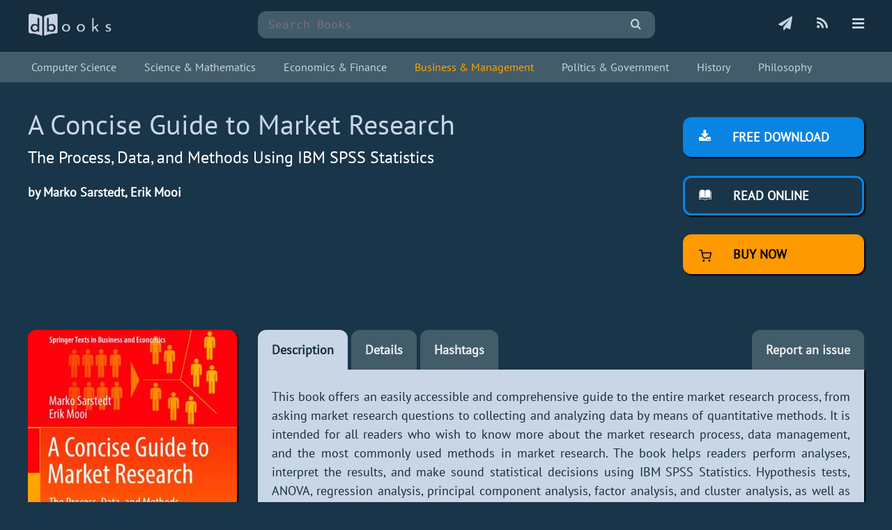

--- FILE ---
content_type: text/html; charset=UTF-8
request_url: https://www.dbooks.org/a-concise-guide-to-market-research-3662567075/
body_size: 15450
content:
<!DOCTYPE html><html lang="en"><head><meta charset="utf-8"><meta name="viewport" content="width=device-width, initial-scale=1"><title>A Concise Guide to Market Research, 3nd Edition.pdf - Free download books</title><meta name="description" content="Free download book A Concise Guide to Market Research, The Process, Data, and Methods Using IBM SPSS Statistics, Marko Sarstedt, Erik Mooi. This book offers an easily accessible ..."><meta name="format-detection" content="telephone=no"><meta http-equiv="X-UA-Compatible" content="IE=edge"><meta property="fb:app_id" content="949968665460103"><meta property="og:site_name" content="dBooks.org"><meta property="og:title" content="A Concise Guide to Market Research"><meta property="og:description" content="Download A Concise Guide to Market Research ebook for free"><meta property="og:url" content="https://www.dbooks.org/a-concise-guide-to-market-research-3662567075/"><meta property="og:image" content="https://www.dbooks.org/img/books/3662567075.jpg"><meta name="thumbnail" content="https://www.dbooks.org/img/books/3662567075s.jpg"><link rel="canonical" href="https://www.dbooks.org/a-concise-guide-to-market-research-3662567075/"><link rel="alternate" type="application/rss+xml" title="dBooks.org" href="https://www.dbooks.org/rss.xml"><link rel="icon" type="image/png" sizes="192x192" href="/img/favicon/favicon-192x192.png"><link rel="icon" type="image/png" sizes="32x32" href="/img/favicon/favicon-32x32.png"><link rel="icon" type="image/png" sizes="16x16" href="/img/favicon/favicon-16x16.png"><link rel="apple-touch-icon" sizes="180x180" href="/img/favicon/favicon-180x180.png"><link rel="manifest" href="/manifest.json"><meta name="theme-color" content="#152d3e"><style>@font-face{font-family:'PT Sans';font-style:normal;font-weight:400;font-display:swap;src:local('PT Sans'), local('PTSans-Regular'), url(/scr/fonts/ptsans/ptsans3.woff2) format('woff2');unicode-range:U+0100-024F, U+0259, U+1E00-1EFF, U+2020, U+20A0-20AB, U+20AD-20CF, U+2113, U+2C60-2C7F, U+A720-A7FF}@font-face{font-family:'PT Sans';font-style:normal;font-weight:400;font-display:swap;src:local('PT Sans'), local('PTSans-Regular'), url(/scr/fonts/ptsans/ptsans4.woff2) format('woff2');unicode-range:U+0000-00FF, U+0131, U+0152-0153, U+02BB-02BC, U+02C6, U+02DA, U+02DC, U+2000-206F, U+2074, U+20AC, U+2122, U+2191, U+2193, U+2212, U+2215, U+FEFF, U+FFFD}@font-face{font-family:'icomoon';src:url('/scr/fonts/icomoon/icomoon.eot?cz7pvx');src:url('/scr/fonts/icomoon/icomoon.eot?cz7pvx#iefix') format('embedded-opentype'), url('/scr/fonts/icomoon/icomoon.ttf?cz7pvx') format('truetype'), url('/scr/fonts/icomoon/icomoon.woff?cz7pvx') format('woff'), url('/scr/fonts/icomoon/icomoon.svg?cz7pvx#icomoon') format('svg');font-weight:normal;font-style:normal;font-display:block}[class^="icon-"], [class*=" icon-"]{font-family:'icomoon' !important;font-style:normal;font-weight:normal;font-variant:normal;text-transform:none;line-height:1;-webkit-font-smoothing:antialiased;-moz-osx-font-smoothing:grayscale}.icon-info:before{content:"\e900"}.icon-globe:before{content:"\e901"}.icon-hashtag:before{content:"\e903"}.icon-bars:before{content:"\e904"}.icon-rss:before{content:"\e905"}.icon-search:before{content:"\e906"}.icon-plane:before{content:"\e902"}.icon-mail:before{content:"\e909"}.icon-book:before{content:"\e91f"}.icon-books:before{content:"\e920"}.icon-support:before{content:"\e941"}.icon-back:before{content:"\e967"}.icon-full:before{content:"\e989"}.icon-list:before{content:"\e9b9"}.icon-reading:before{content:"\e907"}.icon-download:before{content:"\e908"}*,::before,::after{box-sizing:border-box}h2{font-size:24px}a:focus,button:focus,input:focus,textarea:focus{outline:none}html{height:100%}body{margin:0;padding:0;background:#193549;font-family:"PT Sans", sans-serif;line-height:1.5;font-size:18px;color:#fff;min-height:100%}header{background:#152d3e;margin-bottom:30px;padding:10px 0;border-bottom:1px solid #111;min-height:74px}main{min-height:calc(100vh - 270px)}footer{margin-top:100px;background:#152d3e;padding:20px 0;border-top:1px solid #000;width:100%}footer a{display:inline-block;margin-right:22px}footer b{font-weight:normal;color:#eee}.right{text-align:right}.main{width:1240px;margin:0 auto;padding:0 20px}.wrap{display:flex;align-items:stretch;flex-wrap:nowrap}.col300{min-width:300px;max-width:300px}.col100{width:100%}.col50{min-width:50px;max-width:50px}.h{display:none}input, textarea{-webkit-appearance:none}.inp{background:#435c6a;border:0;margin:0;padding:10px 15px;border-radius:12px;color:#fff;font-size:16px;font-family:monospace;width:100%}.se.cl{min-height:450px;padding:10px 100px}.se .inp{border-radius:12px 0 0 12px;width:calc(100% - 55px)}.sbm{color:#c8d6e5;background:#435c6a;border:none;cursor:pointer;width:55px;padding:10px 10px;border-top-right-radius:12px;border-bottom-right-radius:12px;font-size:16px;font-family:monospace}.grid{column-gap:30px;column-fill:initial;column-count:4}.grid.m{margin-top:30px;column-count:3}.grid .item{display:inline-block;margin-bottom:20px;text-align:center}.grid .item:hover{opacity:.8}.grid .item .pad{padding:5px 10px 20px 10px}a{color:#c8d6e5;text-decoration:none}a:hover{color:orange}.box{outline:1px dashed #98abb9;outline-offset:-5px;background-color:#152d3e;padding:30px;box-shadow:2px 2px 2px #000}#reader{width:100%;height:100vh;box-shadow:2px 2px 2px #000}.mt30{margin-top:30px}h1, h2, h3,h4{font-weight:normal}h1{font-size:40px;margin:0;color:#c8d6e5}h2{margin:0}h3{color:#ccc;text-align:right;margin:0;margin-top:10px;color:#fff}.box h4{margin-top:0}h4{color:#ccc}.pt40{padding-top:40px}.info4 textarea{min-height:200px}.tabin h3{display:none}.tabin{background:#c8d6e5;color:#152d3e;padding:25px 20px 10px 20px;border-radius:0 0 12px 12px;box-shadow:2px 2px 2px #000;margin-bottom:30px}.img{max-width:100%;border-radius:12px;display:block;box-shadow:2px 2px 2px #000}#menu{height:100%;width:0;position:fixed;z-index:10;top:0;right:0;background-color:#2c3e50;overflow:hidden;padding-top:60px;opacity:0;visibility:hidden;transition:width 500ms, opacity 500ms, visibility 500ms;border-left:2px solid #111}#menu.active{visibility:visible;opacity:1;width:250px}#menu a{white-space:nowrap;padding:8px 8px 8px 32px;text-decoration:none;color:#c8d6e5;display:block}#menu a:hover{color:#0984e3}#menu .btn-close{position:absolute;top:0;right:25px;font-size:36px;margin-left:50px}#overlay{position:fixed;z-index:5;top:0;left:0;background-color:rgba(0,0,0, 0.9);overflow-y:auto;overflow-x:hidden;text-align:center;opacity:0;height:100%;width:100%;display:none}.txt{padding-left:30px}.icon{padding-top:10px;text-align:right}.icon a{color:#c8d6e5;margin-left:30px;font-size:20px}.icon a:hover{color:#fff}#menu i{margin-right:20px}.logo{padding:8px 0 0 0}.se{padding-top:6px;padding-left:30px}.se.m{padding-left:100px;padding-right:100px}.action{padding:20px 0 0 40px}.action i{margin-right:26px}.center{text-align:center}.soc{margin:30px auto 15px auto}.soc svg{width:45px;fill:#fff;margin:0 2px}.soc svg:hover{opacity:.7}.linkedin{background:#0076b5}.pinterest{background:#cb2026}.reddit{background:#ff5500}.facebook{background:#3b5998}.twitter{background:#1da1f2}.google{background:#4285f4}footer .soc{margin:0}.title .soc{margin-top:10px}.title .soc svg{margin:0 10px}footer .soc svg{width:30px;fill:#c8d6e5}.title .soc svg{fill:#c8d6e5}footer .soc a,.title .soc a{margin-right:0}footer .linkedin,footer .pinterest,footer .reddit,footer .facebook,footer .twitter,footer .google,.title .linkedin,.title .pinterest,.title .reddit,.title .facebook,.title .twitter,.title .google{background:#152d3e;border:1px solid #c8d6e5}.btn-buy{background:#FF9900;border:3px solid #FF9900;color:#000;border-radius:12px;width:100%;padding:12px 20px;display:inline-block;text-decoration:none;font-weight:600;transition:0.2s;box-shadow:2px 2px 2px #000;cursor:pointer;font-size:18px;text-transform:uppercase}.btn-down{background:#0984e3;border:3px solid #0984e3;color:#fff;border-radius:12px;width:100%;padding:12px 20px;display:inline-block;text-decoration:none;font-weight:600;transition:0.2s;box-shadow:2px 2px 2px #000;cursor:pointer;font-size:18px;text-transform:uppercase}.btn-buy:hover, .btn-down:hover, .btn-read:hover{transition:0.2s;background:#435c6a;color:#fff}.btn-read{background:none;color:#fff;border:3px solid #0984e3;border-radius:12px;width:100%;padding:12px 20px;display:inline-block;text-decoration:none;font-weight:600;transition:0.2s;box-shadow:2px 2px 2px #000;cursor:pointer;font-size:18px;text-transform:uppercase}.btn-down.m{width:40%;max-width:300px;min-width:200px}.btn-menu, .btn-menu2{background:#435c6a;color:#eee;border-radius:12px 12px 0 0;padding:15px 20px;display:inline-block;text-decoration:none;font-weight:600;margin-right:5px}.btn-menu2{float:right;margin-right:0}.btn-menu.active, .btn-menu:hover, .btn-menu2:hover{background:#c8d6e5;color:#152d3e;transition:0.2s}.tab{display:none}.tab.active{display:block}#t_description{text-align:justify}.chapter1,.chapter2,.chapter3{display:inline-block;width:33%;vertical-align:top}.chapter1,.chapter3{font-weight:bold}.chapter3{text-align:right}.chapter1{width:33%}.chapter2{width:67%}.info1, .info2{width:50%;display:inline-block;vertical-align:middle;vertical-align:top}.info3, .info4{width:30%;display:inline-block;vertical-align:middle;margin-bottom:10px;vertical-align:top}.info4{width:70%}.info1{font-weight:bold}.hashtags{text-align:center}.pagination a,.hashtags a{display:inline-block;margin:10px 0;padding:5px 10px;border:3px solid #0984e3;color:#c8d6e5;border-radius:12px}.pagination a{margin:10px 5px 0 5px}.hashtags a:hover,.pagination a:hover,.pagination a.cur{background:#0984e3;color:#fff}.static{text-align:justify}.static h3{text-align:left;color:#c8d6e5}.static .tabin{border-radius:12px;padding:20px 50px}.tabin a{color:#111}.col200{min-width:200px;max-width:200px}.title{text-align:center;padding:10px 20px;margin-bottom:30px}.title h1{color:#c8d6e5}.title h2{text-transform:uppercase;font-size:30px;color:#eee;letter-spacing:1px}.al{font-size:30px;color:orange}.al:hover{color:#c8d6e5}.mobi2,.vmobi{display:none}@media all and (min-width:1240px){}@media all and (max-width:1250px){.main{width:99%}.rmobi{display:none}.vmobi{display:block}.grid{column-count:3}.grid.m{column-count:2}}@media all and (max-width:1040px){.main{width:99%}.col300{max-width:200px;min-width:200px}.col300.action{max-width:300px;min-width:300px}.mobi1{display:none}.mobi2{display:block}}@media all and (max-width:850px){.col200{max-width:20%;min-width:20%}.chapter1, .chapter2, .chapter3{width:50%;display:block}.grid{column-count:2}.grid.m{column-count:2}footer a{margin-bottom:10px}.se.m{padding-right:0;padding-left:0}}@media all and (max-width:650px){header, .title{margin-bottom:0}.wrap{flex-wrap:wrap}.col300, .col300.action, .col100, .col200, .pagination, .grid .item{max-width:100%;min-width:100%;text-align:center}.col100{margin-bottom:5px}.mobi1{display:block}.mobi2{display:none}body{line-height:1.1}.tabin, .txt{line-height:1.3}.title h1, h1{margin:10px 0;font-size:30px}.title h2, h2{font-size:20px}.col100.txt{text-align:left}.qrcode{display:none}.soc{margin:30px auto}.soc svg{width:40px}.title .soc svg{width:35px}.title .soc svg{margin:0 2px}.action{padding:0}.pagination a{margin:5px}.icon a{margin:0 15px}.se{padding-left:0}.item img, .col200 img, .col300 img{margin:0 auto}.grid.m, .grid{column-count:1}.txt{padding-left:0}footer{margin-top:30px}.rmobi{display:block}.vmobi{display:none}.btn-read, .btn-down, .btn-buy{width:100%;max-width:300px}.btn-menu,.btn-menu2{display:block;float:none;text-align:center;border-radius:12px;margin-bottom:5px;padding:10px 20px}.chapter1, .chapter2, .chapter3, .info1, .info2, .info3, .info4{width:100%;display:block}.info2{margin-bottom:10px}.al{margin-top:20px;font-size:22px;display:block}.mcenter{text-align:center}#t_description{text-align:left}}</style><script async src="https://www.googletagmanager.com/gtag/js?id=UA-192921243-1"></script><script>window.dataLayer = window.dataLayer || []; function gtag(){dataLayer.push(arguments);} gtag('js', new Date()); gtag('config', 'UA-192921243-1');</script></head><body><header style="margin-bottom: 0px;"> <div class="main wrap"> <div class="col300 logo"><a href="https://www.dbooks.org/" title="dBooks.org" rel="home" class="logo1"><img src="/img/logo/dbooks.png" width="120" alt="dBooks"></a></div> <div class="col100 se"> <form action="/search/" method="get" role="search"><input class="inp" name="q" autocomplete="off" placeholder="Search Books" type="search" value="" required><button aria-label="submit" class="sbm" type="submit"><i class="icon-search"></i></button></form> </div> <div class="col300 icon"> <a href="/subscription/" title="Subscribe to Books"><i class="icon-plane"></i></a> <a href="https://www.dbooks.org/rss.xml" title="RSS Feed" rel="noreferrer" target="_blank"><i class="icon-rss"></i></a> <a href="javascript:nav(true)" title="Menu"><i class="icon-bars"></i></a></div> </div> <div id="overlay" onclick="nav(false)"></div> <nav> <div id="menu"> <a href="javascript:nav(false)" class="btn-close">&times;</a> <a href="https://www.dbooks.org/" rel="home" title="dBooks">Home</a> <a href="/search/" rel="search" title="Search Books">Search Books</a> <a href="/add/" title="Submit a Book">Add a Book</a> <a href="/subscription/" title="Subscribe to Books">Subscribe</a> <a href="https://feeds.feedburner.com/dBooksorg" rel="noreferrer" title="RSS Feed" target="_blank">RSS Feed</a> <a href="/api/" title="Books API">Open API</a> <a href="/privacypolicy/" title="Privacy Policy">Privacy Policy</a> <a href="/about/" title="About dBooks">About</a> <a href="https://t.me/dbooks_org" title="Join dBooks Telegram Channel" target="_blank">Telegram Channel</a> <a href="/contact/" title="Contact Us">Contact</a> </div> </nav></header><style>.subject { background: #435c6a; margin-bottom: 30px;
}
.subject a { white-space: nowrap; display: inline-block; margin-right: 30px; padding: 5px; border: 0;
}
.subject a.active { color: orange;
}</style> <div class="subject"><div class="main"><div style="padding: 5px 0;font-size: 16px;"><a href="https://www.dbooks.org/subject/computer-science/" title="Computer Science">Computer Science</a><a href="https://www.dbooks.org/subject/science-and-mathematics/" title="Science and Mathematics">Science & Mathematics</a><a href="https://www.dbooks.org/subject/economics-and-finance/" title="Economics and Finance">Economics & Finance</a><a href="https://www.dbooks.org/subject/business-and-management/" title="Business and Management" class="active">Business & Management</a><a href="https://www.dbooks.org/subject/politics-and-government/" title="Politics and Government">Politics & Government</a><a href="https://www.dbooks.org/subject/history/" title="History">History</a><a href="https://www.dbooks.org/subject/philosophy/" title="Philosophy">Philosophy</a></div></div></div><script>function nav(a) { if (a) { document.getElementById("menu").classList.add('active'); document.getElementById("overlay").style.display = "block"; } else { document.getElementById("menu").classList.remove('active'); document.getElementById("overlay").style.display = "none"; }
}</script><main><div class="main"><div class="wrap"><div class="col100"><h1>A Concise Guide to Market Research</h1> <h2>The Process, Data, and Methods Using IBM SPSS Statistics</h2> <p><b>by Marko Sarstedt, Erik Mooi</b></p></div><div class="col300 action"><div class="box1"><a href="/d/3662567075-1770129231-58b754d4dd6844af/" title="Download PDF" class="btn-down"><i class="icon-download"></i> Free download</a><br><br><a href="/a-concise-guide-to-market-research-3662567075/read/" title="Read- A Concise Guide to Market Research Online" class="btn-read"><i class="icon-reading"></i> Read online</a><br><br><a href="https://www.amazon.com/dp/3662567067/?tag=dbooks0c-20" title="Buy Now" class="btn-buy" target="_blank" rel="noopener nofollow noreferrer"><img src="/img/buy.svg" width="18" style="margin-right: 26px;vertical-align: middle;"> Buy Now</a><div id="dropbox" style="text-align: center;margin-top:20px;min-height:30px;"></div></div></div></div><div class="wrap mt30"><div class="col300 center"> <img src="/img/books/3662567075s.jpg" alt="A Concise Guide to Market Research" class="img"><div class="soc"><a href="https://www.facebook.com/dialog/feed?app_id=949968665460103&amp;display=page&amp;caption=A+Concise+Guide+to+Market+Research&amp;link=https://www.dbooks.org/a-concise-guide-to-market-research-3662567075/&amp;redirect_uri=https://www.dbooks.org/a-concise-guide-to-market-research-3662567075/" title="Share to Facebook" target="_blank" rel="noreferrer"><svg xmlns="http://www.w3.org/2000/svg" xmlns:xlink="http://www.w3.org/1999/xlink" viewBox="0 0 32 32" version="1.1" role="img" class="facebook"><title>Share to Facebook</title><g><path d="M22 5.16c-.406-.054-1.806-.16-3.43-.16-3.4 0-5.733 1.825-5.733 5.17v2.882H9v3.913h3.837V27h4.604V16.965h3.823l.587-3.913h-4.41v-2.5c0-1.123.347-1.903 2.198-1.903H22V5.16z" fill-rule="evenodd"></path></g></svg></a><a href="https://twitter.com/share?url=https://www.dbooks.org/a-concise-guide-to-market-research-3662567075/&amp;text=A+Concise+Guide+to+Market+Research&amp;via=dbooksorg" title="Share to Twitter" target="_blank" rel="noreferrer"><svg xmlns="http://www.w3.org/2000/svg" xmlns:xlink="http://www.w3.org/1999/xlink" viewBox="0 0 32 32" version="1.1" role="img" class="twitter"><title>Share to Twitter</title><g><path d="M27.996 10.116c-.81.36-1.68.602-2.592.71a4.526 4.526 0 0 0 1.984-2.496 9.037 9.037 0 0 1-2.866 1.095 4.513 4.513 0 0 0-7.69 4.116 12.81 12.81 0 0 1-9.3-4.715 4.49 4.49 0 0 0-.612 2.27 4.51 4.51 0 0 0 2.008 3.755 4.495 4.495 0 0 1-2.044-.564v.057a4.515 4.515 0 0 0 3.62 4.425 4.52 4.52 0 0 1-2.04.077 4.517 4.517 0 0 0 4.217 3.134 9.055 9.055 0 0 1-5.604 1.93A9.18 9.18 0 0 1 6 23.85a12.773 12.773 0 0 0 6.918 2.027c8.3 0 12.84-6.876 12.84-12.84 0-.195-.005-.39-.014-.583a9.172 9.172 0 0 0 2.252-2.336" fill-rule="evenodd"></path></g></svg></a><a href="https://reddit.com/submit?url=https://www.dbooks.org/a-concise-guide-to-market-research-3662567075/&amp;title=A+Concise+Guide+to+Market+Research" title="Share to Reddit" target="_blank" rel="noreferrer"><svg xmlns="http://www.w3.org/2000/svg" xmlns:xlink="http://www.w3.org/1999/xlink" viewBox="0 0 32 32" version="1.1" role="img" class="reddit"><title>Share to Reddit</title><g><path d="M27 15.5a2.452 2.452 0 0 1-1.338 2.21c.098.38.147.777.147 1.19 0 1.283-.437 2.47-1.308 3.563-.872 1.092-2.06 1.955-3.567 2.588-1.506.634-3.143.95-4.91.95-1.768 0-3.403-.316-4.905-.95-1.502-.632-2.69-1.495-3.56-2.587-.872-1.092-1.308-2.28-1.308-3.562 0-.388.045-.777.135-1.166a2.47 2.47 0 0 1-1.006-.912c-.253-.4-.38-.842-.38-1.322 0-.678.237-1.26.712-1.744a2.334 2.334 0 0 1 1.73-.726c.697 0 1.29.26 1.78.782 1.785-1.258 3.893-1.928 6.324-2.01l1.424-6.467a.42.42 0 0 1 .184-.26.4.4 0 0 1 .32-.063l4.53 1.006c.147-.306.368-.553.662-.74a1.78 1.78 0 0 1 .97-.278c.508 0 .94.18 1.302.54.36.36.54.796.54 1.31 0 .512-.18.95-.54 1.315-.36.364-.794.546-1.302.546-.507 0-.94-.18-1.295-.54a1.793 1.793 0 0 1-.533-1.308l-4.1-.92-1.277 5.86c2.455.074 4.58.736 6.37 1.985a2.315 2.315 0 0 1 1.757-.757c.68 0 1.256.242 1.73.726.476.484.713 1.066.713 1.744zm-16.868 2.47c0 .513.178.95.534 1.315.356.365.787.547 1.295.547.508 0 .942-.182 1.302-.547.36-.364.54-.802.54-1.315 0-.513-.18-.95-.54-1.31-.36-.36-.794-.54-1.3-.54-.5 0-.93.183-1.29.547a1.79 1.79 0 0 0-.54 1.303zm9.944 4.406c.09-.09.135-.2.135-.323a.444.444 0 0 0-.44-.447c-.124 0-.23.042-.32.124-.336.348-.83.605-1.486.77a7.99 7.99 0 0 1-1.964.248 7.99 7.99 0 0 1-1.964-.248c-.655-.165-1.15-.422-1.486-.77a.456.456 0 0 0-.32-.124.414.414 0 0 0-.306.124.41.41 0 0 0-.135.317.45.45 0 0 0 .134.33c.352.355.837.636 1.455.843.617.207 1.118.33 1.503.366a11.6 11.6 0 0 0 1.117.056c.36 0 .733-.02 1.117-.056.385-.037.886-.16 1.504-.366.62-.207 1.104-.488 1.456-.844zm-.037-2.544c.507 0 .938-.182 1.294-.547.356-.364.534-.802.534-1.315 0-.505-.18-.94-.54-1.303a1.75 1.75 0 0 0-1.29-.546c-.506 0-.94.18-1.3.54-.36.36-.54.797-.54 1.31s.18.95.54 1.315c.36.365.794.547 1.3.547z" fill-rule="evenodd"></path></g></svg></a><a href="https://www.linkedin.com/shareArticle?url=https://www.dbooks.org/a-concise-guide-to-market-research-3662567075/&amp;title=A+Concise+Guide+to+Market+Research" title="Share to LinkedIn" target="_blank" rel="noreferrer"><svg xmlns="http://www.w3.org/2000/svg" xmlns:xlink="http://www.w3.org/1999/xlink" viewBox="0 0 32 32" version="1.1" role="img" class="linkedin"><title>Share to LinkedIn</title><g><path d="M26 25.963h-4.185v-6.55c0-1.56-.027-3.57-2.175-3.57-2.18 0-2.51 1.7-2.51 3.46v6.66h-4.182V12.495h4.012v1.84h.058c.558-1.058 1.924-2.174 3.96-2.174 4.24 0 5.022 2.79 5.022 6.417v7.386zM8.23 10.655a2.426 2.426 0 0 1 0-4.855 2.427 2.427 0 0 1 0 4.855zm-2.098 1.84h4.19v13.468h-4.19V12.495z" fill-rule="evenodd"></path></g></svg></a><a href="https://www.pinterest.com/pin/create/button/?url=https://www.dbooks.org/a-concise-guide-to-market-research-3662567075/&amp;media=https://www.dbooks.org/img/books/3662567075.jpg&amp;description=A+Concise+Guide+to+Market+Research" title="Share to Pinterest" target="_blank" rel="noreferrer"><svg xmlns="http://www.w3.org/2000/svg" xmlns:xlink="http://www.w3.org/1999/xlink" viewBox="0 0 32 32" version="1.1" role="img" class="pinterest"><title>Share to Pinterest</title><g><path d="M7 13.252c0 1.81.772 4.45 2.895 5.045.074.014.178.04.252.04.49 0 .772-1.27.772-1.63 0-.428-1.174-1.34-1.174-3.123 0-3.705 3.028-6.33 6.947-6.33 3.37 0 5.863 1.782 5.863 5.058 0 2.446-1.054 7.035-4.468 7.035-1.232 0-2.286-.83-2.286-2.018 0-1.742 1.307-3.43 1.307-5.225 0-1.092-.67-1.977-1.916-1.977-1.692 0-2.732 1.77-2.732 3.165 0 .774.104 1.63.476 2.336-.683 2.736-2.08 6.814-2.08 9.633 0 .87.135 1.728.224 2.6l.134.137.207-.07c2.494-3.178 2.405-3.8 3.533-7.96.61 1.077 2.182 1.658 3.43 1.658 5.254 0 7.614-4.77 7.614-9.067C26 7.987 21.755 5 17.094 5 12.017 5 7 8.15 7 13.252z" fill-rule="evenodd"></path></g></svg></a><a href="https://www.google.com/bookmarks/mark?op=edit&amp;bkmk=https://www.dbooks.org/a-concise-guide-to-market-research-3662567075/&amp;title=A+Concise+Guide+to+Market+Research&amp;labels=free,book,ebook,freebook,openbook" title="Add to Google Bookmarks" target="_blank" rel="noreferrer"><svg xmlns="http://www.w3.org/2000/svg" xmlns:xlink="http://www.w3.org/1999/xlink" viewBox="0 0 32 32" version="1.1" role="img" class="google"><title>Add to Google Bookmarks</title><g><path d="M16.213 13.998H26.72c.157.693.28 1.342.28 2.255C27 22.533 22.7 27 16.224 27 10.03 27 5 22.072 5 16S10.03 5 16.224 5c3.03 0 5.568 1.09 7.51 2.87l-3.188 3.037c-.808-.748-2.223-1.628-4.322-1.628-3.715 0-6.745 3.024-6.745 6.73 0 3.708 3.03 6.733 6.744 6.733 4.3 0 5.882-2.915 6.174-4.642h-6.185V14z" fill-rule="evenodd"></path></g></svg></a></div><style>.telegram {	text-align: center;	margin-bottom: 40px;
}
.telegram h3 {	text-align: center;	margin-bottom: 20px;	margin-top: 0;
}
.btn-down.mini { width: 40%; max-width: 200px; min-width: 200px; padding: 5px 0; text-align: center;
}</style><div class="box telegram"><h3>Subscribe to new books via dBooks.org telegram channel</h3><a href="https://t.me/dbooks_org" title="dBooks" target="_blank" class="btn-down mini">Join</a></div></div><div class="col100 txt"><a href="#description" id="a_description" onclick="return tab('description')" class="btn-menu active" title="Book Description"><span class="mobi1">Description</span><span class="mobi2"><i class="icon-book"></i></span></a><a href="#details" id="a_details" onclick="return tab('details')" class="btn-menu" title="Book Details"><span class="mobi1">Details</span><span class="mobi2"><i class="icon-info"></i></span></a><a href="#hashtags" id="a_hashtags" onclick="return tab('hashtags')" class="btn-menu" title="Book Hashtags"><span class="mobi1">Hashtags</span><span class="mobi2"><i class="icon-hashtag"></i></span></a><a href="/contact/?report=3662567075" class="btn-menu2" rel="noreferrer" title="Report an issue"><span class="rmobi">Report an issue</span><span class="vmobi"><i class="icon-support"></i></span></a><div class="tabin"><a id="description"></a> <div id="t_description" class="tab active"><h3>Book Description</h3>This book offers an easily accessible and comprehensive guide to the entire market research process, from asking market research questions to collecting and analyzing data by means of quantitative methods. It is intended for all readers who wish to know more about the market research process, data management, and the most commonly used methods in market research. The book helps readers perform analyses, interpret the results, and make sound statistical decisions using IBM SPSS Statistics. Hypothesis tests, ANOVA, regression analysis, principal component analysis, factor analysis, and cluster analysis, as well as essential descriptive statistics, are covered in detail. Highly engaging and hands-on, the book includes many practical examples, tips, and suggestions that help readers apply and interpret the data analysis methods discussed.The new edition uses IBM SPSS version 25 and offers the following new features: A single case and dataset used throughout the book to facilitate learning<br><br> New material on survey design and all data analysis methods to reflect the latest advances concerning each topic Improved use of educational elements, such as learning objectives, keywords, self-assessment tests, case studies, and much more<br><br> A glossary that includes definitions of all the keywords and other descriptions of selected topics<br>Links to additional material and videos via the Springer Multimedia App<br><br><p>This open book is licensed under a Creative Commons License (CC BY). You can download A Concise Guide to Market Research ebook for free in PDF format (10.7 MB).</p></div> <a id="details"></a><div id="t_details" class="tab"><h3>Book Details</h3><div class="info1">Title</div><div class="info2">A Concise Guide to Market Research</div><div class="info1">Subject</div><div class="info2">Business and Management</div><div class="info1">Publisher</div><div class="info2">Springer</div><div class="info1">Published</div><div class="info2">2019</div><div class="info1">Pages</div><div class="info2">407</div><div class="info1">Edition</div><div class="info2">3</div><div class="info1">Language</div><div class="info2">English</div><div class="info1">ISBN13</div><div class="info2">9783662567067</div><div class="info1">ISBN10</div><div class="info2">3662567067</div><div class="info1">ISBN13 Digital</div><div class="info2">9783662567074</div><div class="info1">ISBN10 Digital</div><div class="info2">3662567075</div><div class="info1">PDF Size</div><div class="info2">10.7 MB</div><div class="info1">License</div><div class="info2"><img src="/img/cc/by.png" alt="CC BY" title="CC BY"></div></div> <a id="hashtags"></a><div id="t_hashtags" class="tab hashtags"><h3>Book Hashtags</h3><a href="/hashtags/data/" title="#data" rel="tag">data</a> &emsp;<a href="/hashtags/variables/" title="#variables" rel="tag">variables</a> &emsp;<a href="/hashtags/analysis/" title="#analysis" rel="tag">analysis</a> &emsp;<a href="/hashtags/research/" title="#research" rel="tag">research</a> &emsp;<a href="/hashtags/test/" title="#test" rel="tag">test</a> &emsp;<a href="/hashtags/variable/" title="#variable" rel="tag">variable</a> &emsp;<a href="/hashtags/factor/" title="#factor" rel="tag">factor</a> &emsp;<a href="/hashtags/regression/" title="#regression" rel="tag">regression</a> &emsp;<a href="/hashtags/cluster/" title="#cluster" rel="tag">cluster</a> &emsp;<a href="/hashtags/market/" title="#market" rel="tag">market</a> &emsp;<a href="/hashtags/number/" title="#number" rel="tag">number</a> &emsp;<a href="/hashtags/sample/" title="#sample" rel="tag">sample</a> &emsp;<a href="/hashtags/scale/" title="#scale" rel="tag">scale</a> &emsp;<a href="/hashtags/hypothesis/" title="#hypothesis" rel="tag">hypothesis</a> &emsp;<a href="/hashtags/independent/" title="#independent" rel="tag">independent</a> &emsp;<a href="/hashtags/model/" title="#model" rel="tag">model</a> &emsp;<a href="/hashtags/box/" title="#box" rel="tag">box</a> &emsp;<a href="/hashtags/means/" title="#means" rel="tag">means</a> &emsp;<a href="/hashtags/clustering/" title="#clustering" rel="tag">clustering</a> &emsp;<a href="/hashtags/results/" title="#results" rel="tag">results</a> &emsp;<a href="/hashtags/items/" title="#items" rel="tag">items</a> &emsp;<a href="/hashtags/statistics/" title="#statistics" rel="tag">statistics</a> &emsp;<a href="/hashtags/factors/" title="#factors" rel="tag">factors</a> &emsp;<a href="/hashtags/clusters/" title="#clusters" rel="tag">clusters</a> &emsp;<a href="/hashtags/variance/" title="#variance" rel="tag">variance</a> &emsp;<a href="/hashtags/respondents/" title="#respondents" rel="tag">respondents</a> &emsp;<a href="/hashtags/marketing/" title="#marketing" rel="tag">marketing</a> &emsp;<a href="/hashtags/information/" title="#information" rel="tag">information</a> &emsp;<a href="/hashtags/sales/" title="#sales" rel="tag">sales</a> &emsp;<a href="/hashtags/observations/" title="#observations" rel="tag">observations</a> &emsp;<a href="/hashtags/groups/" title="#groups" rel="tag">groups</a> &emsp;<a href="/hashtags/error/" title="#error" rel="tag">error</a> &emsp;<a href="/hashtags/measure/" title="#measure" rel="tag">measure</a> &emsp;<a href="/hashtags/questions/" title="#questions" rel="tag">questions</a> &emsp;<a href="/hashtags/dependent/" title="#dependent" rel="tag">dependent</a> &emsp;<a href="/hashtags/group/" title="#group" rel="tag">group</a> &emsp;<a href="/hashtags/objects/" title="#objects" rel="tag">objects</a> &emsp;<a href="/hashtags/response/" title="#response" rel="tag">response</a> &emsp;<a href="/hashtags/missing/" title="#missing" rel="tag">missing</a> &emsp;<a href="/hashtags/survey/" title="#survey" rel="tag">survey</a> &emsp;<a href="/hashtags/sampling/" title="#sampling" rel="tag">sampling</a> &emsp;<a href="/hashtags/distance/" title="#distance" rel="tag">distance</a> &emsp;<a href="/hashtags/tests/" title="#tests" rel="tag">tests</a> &emsp;<a href="/hashtags/researchers/" title="#researchers" rel="tag">researchers</a> &emsp;<a href="/hashtags/size/" title="#size" rel="tag">size</a> &emsp;<a href="/hashtags/check/" title="#check" rel="tag">check</a> &emsp;<a href="/hashtags/satisfaction/" title="#satisfaction" rel="tag">satisfaction</a> &emsp;<a href="/hashtags/specific/" title="#specific" rel="tag">specific</a> &emsp;<a href="/hashtags/select/" title="#select" rel="tag">select</a> &emsp;<a href="/hashtags/discuss/" title="#discuss" rel="tag">discuss</a> &emsp;<a href="/hashtags/surveys/" title="#surveys" rel="tag">surveys</a> &emsp;<a href="/hashtags/step/" title="#step" rel="tag">step</a> &emsp;<a href="/hashtags/samples/" title="#samples" rel="tag">samples</a> &emsp;<a href="/hashtags/level/" title="#level" rel="tag">level</a> &emsp;<a href="/hashtags/population/" title="#population" rel="tag">population</a> &emsp;<a href="/hashtags/important/" title="#important" rel="tag">important</a> &emsp;<a href="/hashtags/provide/" title="#provide" rel="tag">provide</a> &emsp;<a href="/hashtags/methods/" title="#methods" rel="tag">methods</a> &emsp;<a href="/hashtags/click/" title="#click" rel="tag">click</a> &emsp;<a href="/hashtags/standard/" title="#standard" rel="tag">standard</a> &emsp;<a href="/hashtags/design/" title="#design" rel="tag">design</a> &emsp;<a href="/hashtags/difference/" title="#difference" rel="tag">difference</a> &emsp;<a href="/hashtags/correlation/" title="#correlation" rel="tag">correlation</a> &emsp;<a href="/hashtags/effect/" title="#effect" rel="tag">effect</a> &emsp;<a href="/hashtags/statistical/" title="#statistical" rel="tag">statistical</a> &emsp;<a href="/hashtags/plot/" title="#plot" rel="tag">plot</a> &emsp;<a href="/hashtags/testing/" title="#testing" rel="tag">testing</a> &emsp;<a href="/hashtags/dataset/" title="#dataset" rel="tag">dataset</a> &emsp;<a href="/hashtags/study/" title="#study" rel="tag">study</a> &emsp;<a href="/hashtags/validity/" title="#validity" rel="tag">validity</a> &emsp;<a href="/hashtags/case/" title="#case" rel="tag">case</a> &emsp;<a href="/hashtags/determine/" title="#determine" rel="tag">determine</a> &emsp;<a href="/hashtags/method/" title="#method" rel="tag">method</a> &emsp;<a href="/hashtags/analyze/" title="#analyze" rel="tag">analyze</a> &emsp;<a href="/hashtags/point/" title="#point" rel="tag">point</a> &emsp;<a href="/hashtags/measurement/" title="#measurement" rel="tag">measurement</a> &emsp;<a href="/hashtags/journal/" title="#journal" rel="tag">journal</a> &emsp;<a href="/hashtags/variation/" title="#variation" rel="tag">variation</a> &emsp;<a href="/hashtags/solution/" title="#solution" rel="tag">solution</a> &emsp;<a href="/hashtags/significant/" title="#significant" rel="tag">significant</a> &emsp;<a href="/hashtags/customers/" title="#customers" rel="tag">customers</a> &emsp;<a href="/hashtags/differences/" title="#differences" rel="tag">differences</a> &emsp;<a href="/hashtags/categories/" title="#categories" rel="tag">categories</a> &emsp;<a href="/hashtags/null/" title="#null" rel="tag">null</a> &emsp;<a href="/hashtags/measures/" title="#measures" rel="tag">measures</a> &emsp;<a href="/hashtags/reliability/" title="#reliability" rel="tag">reliability</a> &emsp;<a href="/hashtags/statistic/" title="#statistic" rel="tag">statistic</a> &emsp;<a href="/hashtags/compare/" title="#compare" rel="tag">compare</a> &emsp;</div><script>function tab(a) { a = a.replace("#", ""); if (!['description', 'toc', 'details', 'hashtags'].includes(a)) {	return false; } var menuElements = document.getElementsByClassName('btn-menu'); for(var i = 0; i < menuElements.length ; i++) { menuElements[i].classList.remove('active'); var id = menuElements[i].getAttribute('id'); id = id.replace("a_", "t_"); document.getElementById(id).classList.remove('active'); } document.getElementById("a_"+a).classList.add('active'); document.getElementById("t_"+a).classList.add('active'); return false; } if (window.location.hash) { tab(window.location.hash); }</script> </div><h3>Related Books</h3><div class="grid m"><div class="item"><a href="/market-segmentation-analysis-9811088187/" title="Free download Market Segmentation Analysis"><img data-src="/img/books/9811088187s.jpg" src="/img/bg.png" class="lazyload img" alt="Market Segmentation Analysis"></a><div class="pad"><a href="/market-segmentation-analysis-9811088187/" title="Free download Market Segmentation Analysis">Market Segmentation Analysis</a></div><div class="h">This book offers something for everyone working with market segmentation: practical guidance for users of market segmentation solutions; organisational guidance on implementation issues; guidance for market researchers in charge of collecting suitable data; and guidance for data analysts with respect to the technical and statistical aspects of mark...</div></div><div class="item"><a href="/mobile-research-methods-1909188549/" title="Free download Mobile Research Methods"><img data-src="/img/books/1909188549s.jpg" src="/img/bg.png" class="lazyload img" alt="Mobile Research Methods"></a><div class="pad"><a href="/mobile-research-methods-1909188549/" title="Free download Mobile Research Methods">Mobile Research Methods</a></div><div class="h">Daily activity sees data constantly flowing through cameras, the internet, satellites, radio frequencies, sensors, private appliances, cars, smartphones, tablets and the like. Among all the tools currently used, mobile devices, especially mobile phones, smartphones and tablets, are the most widespread, with their use becoming prevalent in everyday ...</div></div><div class="item"><a href="/earth-2020-1783748478/" title="Free download Earth 2020"><img data-src="/img/books/1783748478s.jpg" src="/img/bg.png" class="lazyload img" alt="Earth 2020"></a><div class="pad"><a href="/earth-2020-1783748478/" title="Free download Earth 2020">Earth 2020</a></div><div class="h">Fifty years have passed since the first Earth Day, on 22 April 1970. This accessible, incisive and timely collection of essays brings together a diverse set of expert voices to examine how the Earth&#039;s environment has changed over this past half century, and what lies in store for our planet over the coming fifty years.
Earth 2020: An Inside...</div></div><div class="item"><a href="/non-vitamin-k-antagonist-oral-anticoagulants-331925460x/" title="Free download Non-Vitamin K Antagonist Oral Anticoagulants"><img data-src="/img/books/331925460Xs.jpg" src="/img/bg.png" class="lazyload img" alt="Non-Vitamin K Antagonist Oral Anticoagulants"></a><div class="pad"><a href="/non-vitamin-k-antagonist-oral-anticoagulants-331925460x/" title="Free download Non-Vitamin K Antagonist Oral Anticoagulants">Non-Vitamin K Antagonist Oral Anticoagulants</a></div><div class="h">This book is an essential guide to the medical treatment of thrombosis and presents core principles of anticoagulant therapeutics as well as drug recommendations. Written by recognized experts in the field, this concise, accessible handbook provides a unique and valuable resource in the cardiovascular field, both for those currently in training, an...</div></div><div class="item"><a href="/guide-to-computer-network-security-3319556061/" title="Free download Guide to Computer Network Security"><img data-src="/img/books/3319556061s.jpg" src="/img/bg.png" class="lazyload img" alt="Guide to Computer Network Security"></a><div class="pad"><a href="/guide-to-computer-network-security-3319556061/" title="Free download Guide to Computer Network Security">Guide to Computer Network Security</a></div><div class="h">This definitive text/reference on computer network and information security presents a comprehensive guide to the repertoire of security tools, algorithms and best practices mandated by the rapidly evolving ubiquitous technology we are increasingly dependent on. Fully revised and updated, this timely new edition encompasses the latest developments ...</div></div><div class="item"><a href="/estimating-illicit-financial-flows-0198854412/" title="Free download Estimating Illicit Financial Flows"><img data-src="/img/books/0198854412s.jpg" src="/img/bg.png" class="lazyload img" alt="Estimating Illicit Financial Flows"></a><div class="pad"><a href="/estimating-illicit-financial-flows-0198854412/" title="Free download Estimating Illicit Financial Flows">Estimating Illicit Financial Flows</a></div><div class="h">Illicit financial flows constitute a global phenomenon of massive but uncertain scale, which erodes government revenues and drives corruption in countries rich and poor. In 2015, the countries of the world committed to a target to reduce illicit flows, as part of the UN Sustainable Development Goals. But five years later, there is still no agreemen...</div></div></div><script>!function(a,b){var c=b(a,a.document,Date);a.lazySizes=c,"object"==typeof module&&module.exports&&(module.exports=c)}("undefined"!=typeof window?window:{},function(a,b,c){"use strict";var d,e;if(function(){var b,c={lazyClass:"lazyload",loadedClass:"lazyloaded",loadingClass:"lazyloading",preloadClass:"lazypreload",errorClass:"lazyerror",autosizesClass:"lazyautosizes",srcAttr:"data-src",srcsetAttr:"data-srcset",sizesAttr:"data-sizes",minSize:40,customMedia:{},init:!0,expFactor:1.5,hFac:.8,loadMode:2,loadHidden:!0,ricTimeout:0,throttleDelay:125};e=a.lazySizesConfig||a.lazysizesConfig||{};for(b in c)b in e||(e[b]=c[b])}(),!b||!b.getElementsByClassName)return{init:function(){},cfg:e,noSupport:!0};var f=b.documentElement,g=a.HTMLPictureElement,h="addEventListener",i="getAttribute",j=a[h].bind(a),k=a.setTimeout,l=a.requestAnimationFrame||k,m=a.requestIdleCallback,n=/^picture$/i,o=["load","error","lazyincluded","_lazyloaded"],p={},q=Array.prototype.forEach,r=function(a,b){return p[b]||(p[b]=new RegExp("(\\s|^)"+b+"(\\s|$)")),p[b].test(a[i]("class")||"")&&p[b]},s=function(a,b){r(a,b)||a.setAttribute("class",(a[i]("class")||"").trim()+" "+b)},t=function(a,b){var c;(c=r(a,b))&&a.setAttribute("class",(a[i]("class")||"").replace(c," "))},u=function(a,b,c){var d=c?h:"removeEventListener";c&&u(a,b),o.forEach(function(c){a[d](c,b)})},v=function(a,c,e,f,g){var h=b.createEvent("Event");return e||(e={}),e.instance=d,h.initEvent(c,!f,!g),h.detail=e,a.dispatchEvent(h),h},w=function(b,c){var d;!g&&(d=a.picturefill||e.pf)?(c&&c.src&&!b[i]("srcset")&&b.setAttribute("srcset",c.src),d({reevaluate:!0,elements:[b]})):c&&c.src&&(b.src=c.src)},x=function(a,b){return(getComputedStyle(a,null)||{})[b]},y=function(a,b,c){for(c=c||a.offsetWidth;c<e.minSize&&b&&!a._lazysizesWidth;)c=b.offsetWidth,b=b.parentNode;return c},z=function(){var a,c,d=[],e=[],f=d,g=function(){var b=f;for(f=d.length?e:d,a=!0,c=!1;b.length;)b.shift()();a=!1},h=function(d,e){a&&!e?d.apply(this,arguments):(f.push(d),c||(c=!0,(b.hidden?k:l)(g)))};return h._lsFlush=g,h}(),A=function(a,b){return b?function(){z(a)}:function(){var b=this,c=arguments;z(function(){a.apply(b,c)})}},B=function(a){var b,d=0,f=e.throttleDelay,g=e.ricTimeout,h=function(){b=!1,d=c.now(),a()},i=m&&g>49?function(){m(h,{timeout:g}),g!==e.ricTimeout&&(g=e.ricTimeout)}:A(function(){k(h)},!0);return function(a){var e;(a=!0===a)&&(g=33),b||(b=!0,e=f-(c.now()-d),e<0&&(e=0),a||e<9?i():k(i,e))}},C=function(a){var b,d,e=99,f=function(){b=null,a()},g=function(){var a=c.now()-d;a<e?k(g,e-a):(m||f)(f)};return function(){d=c.now(),b||(b=k(g,e))}},D=function(){var g,m,o,p,y,D,F,G,H,I,J,K,L=/^img$/i,M=/^iframe$/i,N="onscroll"in a&&!/(gle|ing)bot/.test(navigator.userAgent),O=0,P=0,Q=0,R=-1,S=function(a){Q--,(!a||Q<0||!a.target)&&(Q=0)},T=function(a){return null==K&&(K="hidden"==x(b.body,"visibility")),K||!("hidden"==x(a.parentNode,"visibility")&&"hidden"==x(a,"visibility"))},U=function(a,c){var d,e=a,g=T(a);for(G-=c,J+=c,H-=c,I+=c;g&&(e=e.offsetParent)&&e!=b.body&&e!=f;)(g=(x(e,"opacity")||1)>0)&&"visible"!=x(e,"overflow")&&(d=e.getBoundingClientRect(),g=I>d.left&&H<d.right&&J>d.top-1&&G<d.bottom+1);return g},V=function(){var a,c,h,j,k,l,n,o,q,r,s,t,u=d.elements;if((p=e.loadMode)&&Q<8&&(a=u.length)){for(c=0,R++;c<a;c++)if(u[c]&&!u[c]._lazyRace)if(!N||d.prematureUnveil&&d.prematureUnveil(u[c]))ba(u[c]);else if((o=u[c][i]("data-expand"))&&(l=1*o)||(l=P),r||(r=!e.expand||e.expand<1?f.clientHeight>500&&f.clientWidth>500?500:370:e.expand,d._defEx=r,s=r*e.expFactor,t=e.hFac,K=null,P<s&&Q<1&&R>2&&p>2&&!b.hidden?(P=s,R=0):P=p>1&&R>1&&Q<6?r:O),q!==l&&(D=innerWidth+l*t,F=innerHeight+l,n=-1*l,q=l),h=u[c].getBoundingClientRect(),(J=h.bottom)>=n&&(G=h.top)<=F&&(I=h.right)>=n*t&&(H=h.left)<=D&&(J||I||H||G)&&(e.loadHidden||T(u[c]))&&(m&&Q<3&&!o&&(p<3||R<4)||U(u[c],l))){if(ba(u[c]),k=!0,Q>9)break}else!k&&m&&!j&&Q<4&&R<4&&p>2&&(g[0]||e.preloadAfterLoad)&&(g[0]||!o&&(J||I||H||G||"auto"!=u[c][i](e.sizesAttr)))&&(j=g[0]||u[c]);j&&!k&&ba(j)}},W=B(V),X=function(a){var b=a.target;if(b._lazyCache)return void delete b._lazyCache;S(a),s(b,e.loadedClass),t(b,e.loadingClass),u(b,Z),v(b,"lazyloaded")},Y=A(X),Z=function(a){Y({target:a.target})},$=function(a,b){try{a.contentWindow.location.replace(b)}catch(c){a.src=b}},_=function(a){var b,c=a[i](e.srcsetAttr);(b=e.customMedia[a[i]("data-media")||a[i]("media")])&&a.setAttribute("media",b),c&&a.setAttribute("srcset",c)},aa=A(function(a,b,c,d,f){var g,h,j,l,m,p;(m=v(a,"lazybeforeunveil",b)).defaultPrevented||(d&&(c?s(a,e.autosizesClass):a.setAttribute("sizes",d)),h=a[i](e.srcsetAttr),g=a[i](e.srcAttr),f&&(j=a.parentNode,l=j&&n.test(j.nodeName||"")),p=b.firesLoad||"src"in a&&(h||g||l),m={target:a},s(a,e.loadingClass),p&&(clearTimeout(o),o=k(S,2500),u(a,Z,!0)),l&&q.call(j.getElementsByTagName("source"),_),h?a.setAttribute("srcset",h):g&&!l&&(M.test(a.nodeName)?$(a,g):a.src=g),f&&(h||l)&&w(a,{src:g})),a._lazyRace&&delete a._lazyRace,t(a,e.lazyClass),z(function(){var b=a.complete&&a.naturalWidth>1;p&&!b||(b&&s(a,"ls-is-cached"),X(m),a._lazyCache=!0,k(function(){"_lazyCache"in a&&delete a._lazyCache},9)),"lazy"==a.loading&&Q--},!0)}),ba=function(a){if(!a._lazyRace){var b,c=L.test(a.nodeName),d=c&&(a[i](e.sizesAttr)||a[i]("sizes")),f="auto"==d;(!f&&m||!c||!a[i]("src")&&!a.srcset||a.complete||r(a,e.errorClass)||!r(a,e.lazyClass))&&(b=v(a,"lazyunveilread").detail,f&&E.updateElem(a,!0,a.offsetWidth),a._lazyRace=!0,Q++,aa(a,b,f,d,c))}},ca=C(function(){e.loadMode=3,W()}),da=function(){3==e.loadMode&&(e.loadMode=2),ca()},ea=function(){if(!m){if(c.now()-y<999)return void k(ea,999);m=!0,e.loadMode=3,W(),j("scroll",da,!0)}};return{_:function(){y=c.now(),d.elements=b.getElementsByClassName(e.lazyClass),g=b.getElementsByClassName(e.lazyClass+" "+e.preloadClass),j("scroll",W,!0),j("resize",W,!0),j("pageshow",function(a){if(a.persisted){var c=b.querySelectorAll("."+e.loadingClass);c.length&&c.forEach&&l(function(){c.forEach(function(a){a.complete&&ba(a)})})}}),a.MutationObserver?new MutationObserver(W).observe(f,{childList:!0,subtree:!0,attributes:!0}):(f[h]("DOMNodeInserted",W,!0),f[h]("DOMAttrModified",W,!0),setInterval(W,999)),j("hashchange",W,!0),["focus","mouseover","click","load","transitionend","animationend"].forEach(function(a){b[h](a,W,!0)}),/d$|^c/.test(b.readyState)?ea():(j("load",ea),b[h]("DOMContentLoaded",W),k(ea,2e4)),d.elements.length?(V(),z._lsFlush()):W()},checkElems:W,unveil:ba,_aLSL:da}}(),E=function(){var a,c=A(function(a,b,c,d){var e,f,g;if(a._lazysizesWidth=d,d+="px",a.setAttribute("sizes",d),n.test(b.nodeName||""))for(e=b.getElementsByTagName("source"),f=0,g=e.length;f<g;f++)e[f].setAttribute("sizes",d);c.detail.dataAttr||w(a,c.detail)}),d=function(a,b,d){var e,f=a.parentNode;f&&(d=y(a,f,d),e=v(a,"lazybeforesizes",{width:d,dataAttr:!!b}),e.defaultPrevented||(d=e.detail.width)&&d!==a._lazysizesWidth&&c(a,f,e,d))},f=function(){var b,c=a.length;if(c)for(b=0;b<c;b++)d(a[b])},g=C(f);return{_:function(){a=b.getElementsByClassName(e.autosizesClass),j("resize",g)},checkElems:g,updateElem:d}}(),F=function(){!F.i&&b.getElementsByClassName&&(F.i=!0,E._(),D._())};return k(function(){e.init&&F()}),d={cfg:e,autoSizer:E,loader:D,init:F,uP:w,aC:s,rC:t,hC:r,fire:v,gW:y,rAF:z}});</script></div> </div></div><script type="application/ld+json">[{
"@context": "http://schema.org",
"@type": "BreadcrumbList",
"itemListElement": [ { "@type": "ListItem", "position": 1, "item": { "@id": "https://www.dbooks.org", "name": "dBooks" } }, { "@type": "ListItem", "position": 2, "item": { "@id": "https://www.dbooks.org/a-concise-guide-to-market-research-3662567075/", "name": "Estimating Illicit Financial Flows" } }
]
}]</script></main><footer> <div class="main wrap"><script type="text/javascript" src="https://www.dropbox.com/static/api/2/dropins.js" id="dropboxjs" data-app-key="s508ey7sjzse3mh" async></script><script>var options = { files: [ {'url': 'https://www.dbooks.org/d/3662567075-1770129231-58b754d4dd6844af/', 'filename': 'A Concise Guide to Market Research.pdf'}, ], success: function () {}, progress: function (progress) {}, cancel: function () {}, error: function (errorMessage) {}
};
function dropboxbtn() { var button = Dropbox.createSaveButton(options); document.getElementById("dropbox").appendChild(button);
};
window.addEventListener('load', dropboxbtn, false);</script> <div class="col100"><nav><a href="https://www.dbooks.org/" title="dBooks" rel="home">Home</a> <a href="/add/" title="Submit a Book">Add a Book</a> <a href="/api/" title="Books API">API</a> <a href="https://www.dbooks.org/rss.xml" title="RSS Feed" target="_blank">RSS</a> <a href="https://it-ebooks.dev/" title="IT eBooks" target="_blank">IT eBooks</a> <a href="/privacypolicy/" title="Privacy Policy">Privacy Policy</a> <a href="/about/" title="About dBooks">About</a> <a href="/contact/" title="Contact Us">Contact</a></nav> <br><div class="center1"><small><b>dBooks.org &copy; 2020-2026</b></small></div></div><div class="col300 right"> <div class="soc"><a href="https://www.facebook.com/dialog/feed?app_id=949968665460103&amp;display=page&amp;caption=A+Concise+Guide+to+Market+Research&amp;link=https://www.dbooks.org/a-concise-guide-to-market-research-3662567075/&amp;redirect_uri=https://www.dbooks.org/a-concise-guide-to-market-research-3662567075/" title="Share to Facebook" target="_blank" rel="noreferrer"><svg xmlns="http://www.w3.org/2000/svg" xmlns:xlink="http://www.w3.org/1999/xlink" viewBox="0 0 32 32" version="1.1" role="img" class="facebook"><title>Share to Facebook</title><g><path d="M22 5.16c-.406-.054-1.806-.16-3.43-.16-3.4 0-5.733 1.825-5.733 5.17v2.882H9v3.913h3.837V27h4.604V16.965h3.823l.587-3.913h-4.41v-2.5c0-1.123.347-1.903 2.198-1.903H22V5.16z" fill-rule="evenodd"></path></g></svg></a><a href="https://twitter.com/share?url=https://www.dbooks.org/a-concise-guide-to-market-research-3662567075/&amp;text=A+Concise+Guide+to+Market+Research&amp;via=dbooksorg" title="Share to Twitter" target="_blank" rel="noreferrer"><svg xmlns="http://www.w3.org/2000/svg" xmlns:xlink="http://www.w3.org/1999/xlink" viewBox="0 0 32 32" version="1.1" role="img" class="twitter"><title>Share to Twitter</title><g><path d="M27.996 10.116c-.81.36-1.68.602-2.592.71a4.526 4.526 0 0 0 1.984-2.496 9.037 9.037 0 0 1-2.866 1.095 4.513 4.513 0 0 0-7.69 4.116 12.81 12.81 0 0 1-9.3-4.715 4.49 4.49 0 0 0-.612 2.27 4.51 4.51 0 0 0 2.008 3.755 4.495 4.495 0 0 1-2.044-.564v.057a4.515 4.515 0 0 0 3.62 4.425 4.52 4.52 0 0 1-2.04.077 4.517 4.517 0 0 0 4.217 3.134 9.055 9.055 0 0 1-5.604 1.93A9.18 9.18 0 0 1 6 23.85a12.773 12.773 0 0 0 6.918 2.027c8.3 0 12.84-6.876 12.84-12.84 0-.195-.005-.39-.014-.583a9.172 9.172 0 0 0 2.252-2.336" fill-rule="evenodd"></path></g></svg></a><a href="https://reddit.com/submit?url=https://www.dbooks.org/a-concise-guide-to-market-research-3662567075/&amp;title=A+Concise+Guide+to+Market+Research" title="Share to Reddit" target="_blank" rel="noreferrer"><svg xmlns="http://www.w3.org/2000/svg" xmlns:xlink="http://www.w3.org/1999/xlink" viewBox="0 0 32 32" version="1.1" role="img" class="reddit"><title>Share to Reddit</title><g><path d="M27 15.5a2.452 2.452 0 0 1-1.338 2.21c.098.38.147.777.147 1.19 0 1.283-.437 2.47-1.308 3.563-.872 1.092-2.06 1.955-3.567 2.588-1.506.634-3.143.95-4.91.95-1.768 0-3.403-.316-4.905-.95-1.502-.632-2.69-1.495-3.56-2.587-.872-1.092-1.308-2.28-1.308-3.562 0-.388.045-.777.135-1.166a2.47 2.47 0 0 1-1.006-.912c-.253-.4-.38-.842-.38-1.322 0-.678.237-1.26.712-1.744a2.334 2.334 0 0 1 1.73-.726c.697 0 1.29.26 1.78.782 1.785-1.258 3.893-1.928 6.324-2.01l1.424-6.467a.42.42 0 0 1 .184-.26.4.4 0 0 1 .32-.063l4.53 1.006c.147-.306.368-.553.662-.74a1.78 1.78 0 0 1 .97-.278c.508 0 .94.18 1.302.54.36.36.54.796.54 1.31 0 .512-.18.95-.54 1.315-.36.364-.794.546-1.302.546-.507 0-.94-.18-1.295-.54a1.793 1.793 0 0 1-.533-1.308l-4.1-.92-1.277 5.86c2.455.074 4.58.736 6.37 1.985a2.315 2.315 0 0 1 1.757-.757c.68 0 1.256.242 1.73.726.476.484.713 1.066.713 1.744zm-16.868 2.47c0 .513.178.95.534 1.315.356.365.787.547 1.295.547.508 0 .942-.182 1.302-.547.36-.364.54-.802.54-1.315 0-.513-.18-.95-.54-1.31-.36-.36-.794-.54-1.3-.54-.5 0-.93.183-1.29.547a1.79 1.79 0 0 0-.54 1.303zm9.944 4.406c.09-.09.135-.2.135-.323a.444.444 0 0 0-.44-.447c-.124 0-.23.042-.32.124-.336.348-.83.605-1.486.77a7.99 7.99 0 0 1-1.964.248 7.99 7.99 0 0 1-1.964-.248c-.655-.165-1.15-.422-1.486-.77a.456.456 0 0 0-.32-.124.414.414 0 0 0-.306.124.41.41 0 0 0-.135.317.45.45 0 0 0 .134.33c.352.355.837.636 1.455.843.617.207 1.118.33 1.503.366a11.6 11.6 0 0 0 1.117.056c.36 0 .733-.02 1.117-.056.385-.037.886-.16 1.504-.366.62-.207 1.104-.488 1.456-.844zm-.037-2.544c.507 0 .938-.182 1.294-.547.356-.364.534-.802.534-1.315 0-.505-.18-.94-.54-1.303a1.75 1.75 0 0 0-1.29-.546c-.506 0-.94.18-1.3.54-.36.36-.54.797-.54 1.31s.18.95.54 1.315c.36.365.794.547 1.3.547z" fill-rule="evenodd"></path></g></svg></a><a href="https://www.linkedin.com/shareArticle?url=https://www.dbooks.org/a-concise-guide-to-market-research-3662567075/&amp;title=A+Concise+Guide+to+Market+Research" title="Share to LinkedIn" target="_blank" rel="noreferrer"><svg xmlns="http://www.w3.org/2000/svg" xmlns:xlink="http://www.w3.org/1999/xlink" viewBox="0 0 32 32" version="1.1" role="img" class="linkedin"><title>Share to LinkedIn</title><g><path d="M26 25.963h-4.185v-6.55c0-1.56-.027-3.57-2.175-3.57-2.18 0-2.51 1.7-2.51 3.46v6.66h-4.182V12.495h4.012v1.84h.058c.558-1.058 1.924-2.174 3.96-2.174 4.24 0 5.022 2.79 5.022 6.417v7.386zM8.23 10.655a2.426 2.426 0 0 1 0-4.855 2.427 2.427 0 0 1 0 4.855zm-2.098 1.84h4.19v13.468h-4.19V12.495z" fill-rule="evenodd"></path></g></svg></a><a href="https://www.pinterest.com/pin/create/button/?url=https://www.dbooks.org/a-concise-guide-to-market-research-3662567075/&amp;media=https://www.dbooks.org/img/books/3662567075.jpg&amp;description=A+Concise+Guide+to+Market+Research" title="Share to Pinterest" target="_blank" rel="noreferrer"><svg xmlns="http://www.w3.org/2000/svg" xmlns:xlink="http://www.w3.org/1999/xlink" viewBox="0 0 32 32" version="1.1" role="img" class="pinterest"><title>Share to Pinterest</title><g><path d="M7 13.252c0 1.81.772 4.45 2.895 5.045.074.014.178.04.252.04.49 0 .772-1.27.772-1.63 0-.428-1.174-1.34-1.174-3.123 0-3.705 3.028-6.33 6.947-6.33 3.37 0 5.863 1.782 5.863 5.058 0 2.446-1.054 7.035-4.468 7.035-1.232 0-2.286-.83-2.286-2.018 0-1.742 1.307-3.43 1.307-5.225 0-1.092-.67-1.977-1.916-1.977-1.692 0-2.732 1.77-2.732 3.165 0 .774.104 1.63.476 2.336-.683 2.736-2.08 6.814-2.08 9.633 0 .87.135 1.728.224 2.6l.134.137.207-.07c2.494-3.178 2.405-3.8 3.533-7.96.61 1.077 2.182 1.658 3.43 1.658 5.254 0 7.614-4.77 7.614-9.067C26 7.987 21.755 5 17.094 5 12.017 5 7 8.15 7 13.252z" fill-rule="evenodd"></path></g></svg></a><a href="https://www.google.com/bookmarks/mark?op=edit&amp;bkmk=https://www.dbooks.org/a-concise-guide-to-market-research-3662567075/&amp;title=A+Concise+Guide+to+Market+Research&amp;labels=free,book,ebook,freebook,openbook" title="Add to Google Bookmarks" target="_blank" rel="noreferrer"><svg xmlns="http://www.w3.org/2000/svg" xmlns:xlink="http://www.w3.org/1999/xlink" viewBox="0 0 32 32" version="1.1" role="img" class="google"><title>Add to Google Bookmarks</title><g><path d="M16.213 13.998H26.72c.157.693.28 1.342.28 2.255C27 22.533 22.7 27 16.224 27 10.03 27 5 22.072 5 16S10.03 5 16.224 5c3.03 0 5.568 1.09 7.51 2.87l-3.188 3.037c-.808-.748-2.223-1.628-4.322-1.628-3.715 0-6.745 3.024-6.745 6.73 0 3.708 3.03 6.733 6.744 6.733 4.3 0 5.882-2.915 6.174-4.642h-6.185V14z" fill-rule="evenodd"></path></g></svg></a></div> </div> </div></footer><script>var sc_project=12218570; var sc_invisible=1; var sc_security="a141c5be";</script><script src="https://www.statcounter.com/counter/counter.js" async></script><script defer src="https://static.cloudflareinsights.com/beacon.min.js/vcd15cbe7772f49c399c6a5babf22c1241717689176015" integrity="sha512-ZpsOmlRQV6y907TI0dKBHq9Md29nnaEIPlkf84rnaERnq6zvWvPUqr2ft8M1aS28oN72PdrCzSjY4U6VaAw1EQ==" data-cf-beacon='{"version":"2024.11.0","token":"aab53acde2ad40289f614ab6bdc20b0b","r":1,"server_timing":{"name":{"cfCacheStatus":true,"cfEdge":true,"cfExtPri":true,"cfL4":true,"cfOrigin":true,"cfSpeedBrain":true},"location_startswith":null}}' crossorigin="anonymous"></script>
</body></html>